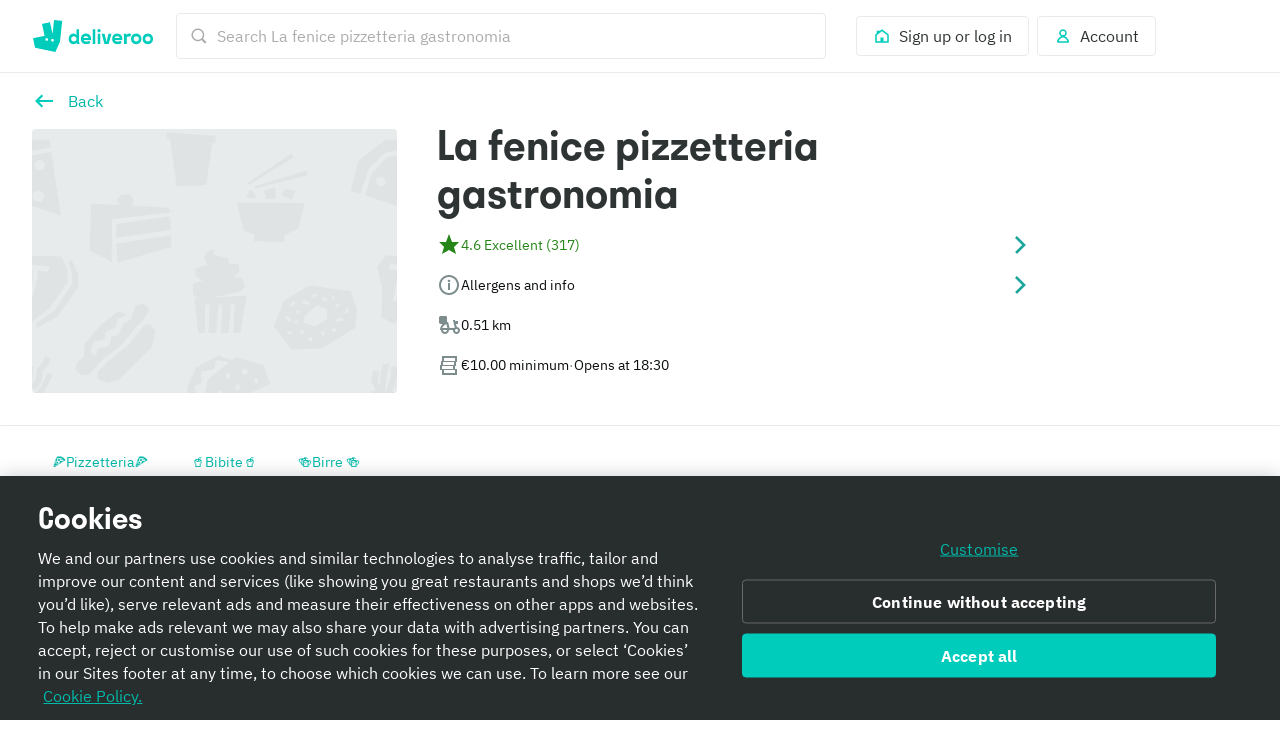

--- FILE ---
content_type: text/javascript
request_url: https://cwa.roocdn.com/_next/static/803-uOXhRpjFzMvuGAQhR/_buildManifest.js
body_size: 3206
content:
self.__BUILD_MANIFEST=function(s,c,a,t,e,i,n,d,u,b,r,f,o,h,p,k,j,g,l,m,w,_,v,y,I,x,B,F,A,N,D,S,q,z,E,L,M,T,U,C,H,R,P,G,J,K,O,Q,V,W,X,Y,Z,$){return{__rewrites:{afterFiles:[],beforeFiles:[],fallback:[]},__routerFilterStatic:{numItems:0,errorRate:1e-4,numBits:0,numHashes:H,bitArray:[]},__routerFilterDynamic:{numItems:w,errorRate:1e-4,numBits:w,numHashes:H,bitArray:[]},"/":["static/chunks/pages/index-327f0b8a394e24e3.js"],"/404":["static/chunks/pages/404-78d121077c0c49f3.js"],"/_error":["static/chunks/pages/_error-d00addbbe43a4c2f.js"],"/account":[i,a,c,n,t,d,u,f,"static/chunks/8509-8748712ad59c2b7e.js",s,e,b,r,k,"static/css/a8bd9a0dc42d23f4.css","static/chunks/pages/account-56a32c0003279ca7.js"],"/account/challenges":[i,a,c,n,t,d,u,"static/chunks/6990-8443029623f92159.js",s,e,b,r,k,"static/css/b34c5459b0146c3c.css","static/chunks/pages/account/challenges-79ac5a8b2a05efee.js"],"/account/experimental-features":[i,a,c,n,t,d,u,s,e,b,r,"static/css/99a5c5bdd6af9e66.css","static/chunks/pages/account/experimental-features-cac3babdcd71d341.js"],"/account/mobile-verification":[i,a,c,n,t,d,u,s,e,b,r,"static/css/7283e10ba89606af.css","static/chunks/pages/account/mobile-verification-135837db8865aa8a.js"],"/account/plus":[i,a,c,n,t,d,u,g,h,_,v,R,s,e,b,r,o,k,q,P,G,"static/css/413884232c971bcb.css","static/chunks/pages/account/plus-8218f66eb8877443.js"],"/account/rewards":[i,a,c,n,t,d,u,"static/chunks/7210-ba7545a5e2ce111c.js",s,e,b,r,k,"static/css/41448ff6aaa9fd3c.css","static/chunks/pages/account/rewards-7a0207f51880309d.js"],"/account/vouchers":[i,a,c,n,t,d,u,s,e,b,r,"static/css/0c4ba67c54ba8540.css","static/chunks/pages/account/vouchers-70a7380360bd51d2.js"],"/after-signup":[i,a,c,n,t,d,u,y,"static/chunks/3266-7b6778ec0ef2490f.js",s,e,b,r,"static/css/c8f592411e225265.css","static/chunks/pages/after-signup-133d28857631e43e.js"],"/amazon-prime":[i,a,c,n,t,d,u,"static/chunks/8940-b715222d055c4a1b.js",s,e,b,r,l,J,"static/css/1aa9dcb27e785c46.css","static/chunks/pages/amazon-prime-2a8deb078cbebc31.js"],"/app-download":[i,a,c,n,t,d,u,s,e,b,r,"static/css/da40527a37aa3c54.css","static/chunks/pages/app-download-f76cfec04622256e.js"],"/articles/[article]":[i,a,c,n,t,d,u,"static/chunks/5657-a0cf6e5730c82805.js",s,e,b,r,o,"static/css/13fdef01e402a459.css","static/chunks/pages/articles/[article]-2e8e9e6daffda739.js"],"/brand-landing-page":[i,a,c,n,t,d,u,f,p,s,e,b,r,z,"static/css/c8d2fbb483fccee7.css","static/chunks/pages/brand-landing-page-c9dc17efbc3adb06.js"],"/brands-index":[i,a,c,n,t,d,u,s,e,b,r,I,K,"static/css/52c2aa80c66eae5c.css","static/chunks/pages/brands-index-f86c477ffb48df9f.js"],"/checkout/payment":[i,a,c,n,t,d,u,f,g,h,_,m,v,"static/chunks/3044-8745a600f0b387ba.js",s,e,b,r,o,"static/css/e60ccb731b57f894.css","static/chunks/pages/checkout/payment-0e6df185bd441092.js"],"/checkout/registration":[i,a,c,n,t,d,u,E,O,s,e,b,r,x,Q,"static/css/8f99ca9db667d4a2.css","static/chunks/pages/checkout/registration-e6fdde60368c0ff6.js"],"/corporate-invitation":[i,a,c,n,t,d,u,L,s,e,b,r,"static/css/c13b479041d6d727.css","static/chunks/pages/corporate-invitation-dee32433195f1e53.js"],"/cuisines":[i,a,c,n,t,d,u,f,s,e,b,r,j,I,V,W,"static/css/0547e2aa101d8e18.css","static/chunks/pages/cuisines-c3424e4f57b816ed.js"],"/cuisines-index":[i,a,c,n,t,d,u,s,e,b,r,I,K,"static/css/8429d6d8e4c2821a.css","static/chunks/pages/cuisines-index-496ab822fd249632.js"],"/homepage":[i,a,c,n,t,d,u,f,p,s,e,b,r,B,z,"static/chunks/482-f235d223a80bc15b.js","static/css/0e1026179aeb0b79.css","static/chunks/pages/homepage-b2283be792a2417e.js"],"/invite":[i,a,c,n,t,d,u,p,E,s,e,b,r,x,"static/css/17aa82cd7654c371.css","static/chunks/pages/invite-e9ea191081f6926c.js"],"/item/[item]":[i,a,c,n,t,d,u,f,h,m,F,A,s,e,b,r,o,j,B,N,D,S,X,"static/css/43dcaa3771e4af8e.css","static/chunks/pages/item/[item]-3755e9be3d47493c.js"],"/landing-page":[i,a,c,n,t,d,u,f,s,e,b,r,j,B,I,V,W,"static/chunks/6950-f2d61b9c136c6e1c.js","static/css/ea967cfe19461e87.css","static/chunks/pages/landing-page-34f73b4574203dce.js"],"/login":[i,a,c,n,t,d,u,E,O,s,e,b,r,x,Q,"static/css/383082a031b17d62.css","static/chunks/pages/login-83aca8263a26fa06.js"],"/logout":[i,a,c,n,t,d,u,s,e,b,r,"static/css/64f2d7d3b1d51514.css","static/chunks/pages/logout-2535ca0b16936950.js"],"/menu/[city]/[neighborhood]/[restaurant]":[i,a,c,n,t,d,u,f,p,g,h,_,m,y,v,F,A,L,M,"static/chunks/1302-cf01a86513894f8e.js",s,e,b,r,o,j,q,N,D,S,T,"static/chunks/1818-91fd32a94b6493ad.js","static/css/f1a5e343f4200c0c.css","static/chunks/pages/menu/[city]/[neighborhood]/[restaurant]-6e1f01cd18095c74.js"],"/new-password-page":[i,a,c,n,t,d,u,s,e,b,r,"static/css/21047cb4280c6ffd.css","static/chunks/pages/new-password-page-517a2667cc28d4e3.js"],"/order-history":[i,a,c,n,t,d,u,f,"static/chunks/9800-b30543f88e6f8190.js",s,e,b,r,o,l,"static/chunks/9525-50cfe45d5871d73d.js","static/css/b3ef2c19cfff6dce.css","static/chunks/pages/order-history-bdb775693d94ce2e.js"],"/order-invoice":[i,a,c,n,t,d,u,s,e,b,r,U,"static/css/8ba7c54a23c12967.css","static/chunks/pages/order-invoice-c52b3fc73ea3f91f.js"],"/order-payment-qr-code":[a,"static/chunks/999-abf6b9617c3b1124.js",s,"static/css/f221be0ed92fff23.css","static/chunks/pages/order-payment-qr-code-56d83c866ae54727.js"],"/order-receipt":[i,a,c,n,t,d,u,"static/chunks/9170-d196cf63f8866a31.js",s,e,b,r,o,U,Y,"static/css/f06c3c06a2dd8f46.css","static/chunks/pages/order-receipt-7d6701a70193a8ba.js"],"/order-refund":[i,a,c,n,t,d,u,s,e,b,r,U,"static/css/f470bec59ed61336.css","static/chunks/pages/order-refund-6921995f99ef732e.js"],"/orders/[orderId]/status":[i,"static/chunks/bfb835e0-5681ef7d9d7b8470.js",a,c,n,t,d,u,f,p,g,h,m,y,Z,F,A,M,"static/chunks/2443-05e2c3c418c156c7.js",s,e,b,r,o,j,N,D,S,T,Y,"static/css/46ce165ae4dc8839.css","static/chunks/pages/orders/[orderId]/status-0fc991d1e2ca91e4.js"],"/partnerships/auth-success":[s,"static/css/f5664c68d095b812.css","static/chunks/pages/partnerships/auth-success-b08be9c0d78ce6a2.js"],"/partnerships/[partner]":[i,a,c,n,t,d,u,"static/chunks/8898-1f6d51cf7ec41138.js",s,e,b,r,"static/css/a636744461908259.css","static/chunks/pages/partnerships/[partner]-8432c93171de4c6c.js"],"/password-mobile-verification":[i,a,c,n,t,d,u,s,e,b,r,x,"static/css/6cd7759f0ca94602.css","static/chunks/pages/password-mobile-verification-70a26f58d0b0aa9c.js"],"/password-reset":[i,a,c,n,t,d,u,s,e,b,r,"static/css/e674a8762fa03622.css","static/chunks/pages/password-reset-bec5793cd033db07.js"],"/plus":[i,a,c,n,t,d,u,g,h,_,v,R,s,e,b,r,o,q,l,P,G,"static/css/9d928fc072c0a2d8.css","static/chunks/pages/plus-82c6f548b0f7f785.js"],"/plus-benefits-page":[i,a,c,n,t,d,u,y,s,e,b,r,l,"static/css/b4e64733bf67c300.css","static/chunks/pages/plus-benefits-page-2cf5eb2e3635d3f0.js"],"/plus-welcome":[i,a,c,n,t,d,u,p,Z,s,e,b,r,l,J,"static/css/8f4e71f44c4c8a44.css","static/chunks/pages/plus-welcome-f472f80a905c90cf.js"],"/restaurants/[city]/[neighborhood]":[i,a,c,n,t,d,u,f,p,h,m,F,A,M,"static/chunks/2331-ce0906ed6db9800b.js",s,e,b,r,o,j,B,N,z,D,S,T,X,"static/css/ad24ea764fdc7381.css","static/chunks/pages/restaurants/[city]/[neighborhood]-9d7a8c7d2d28d1a1.js"],"/static-communication-page":[i,a,c,n,t,d,u,$,s,e,b,r,k,"static/css/676d541bdf33cb7e.css","static/chunks/pages/static-communication-page-c62fe3ecb7069def.js"],"/static-page":[i,a,c,n,t,d,u,$,s,e,b,r,k,"static/css/29d5194183b7b811.css","static/chunks/pages/static-page-7c1210cbb5338cc0.js"],"/students":["static/chunks/pages/students-88c09ce0ff3e16e1.js"],"/talent":[i,a,c,n,t,d,u,s,e,b,r,"static/css/93c3998c57999f8e.css","static/chunks/pages/talent-1f8599f261f9403f.js"],"/unsubscribe":[i,a,c,n,t,d,u,"static/chunks/6614-18a77a29ca04766f.js",s,e,b,r,"static/css/ef8f63ab70bcd4d0.css","static/chunks/pages/unsubscribe-75062b429a24f02f.js"],"/unsupported-browser":[c,"static/chunks/pages/unsupported-browser-4999cb834e30bb41.js"],"/webviews/student_email_verification":[c,t,L,s,e,"static/css/af3d4e2748d407b7.css","static/chunks/pages/webviews/student_email_verification-7c9b07be6116686e.js"],sortedPages:["/","/404","/_app","/_error","/account","/account/challenges","/account/experimental-features","/account/mobile-verification","/account/plus","/account/rewards","/account/vouchers","/after-signup","/amazon-prime","/app-download","/articles/[article]","/brand-landing-page","/brands-index","/checkout/payment","/checkout/registration","/corporate-invitation","/cuisines","/cuisines-index","/homepage","/invite","/item/[item]","/landing-page","/login","/logout","/menu/[city]/[neighborhood]/[restaurant]","/new-password-page","/order-history","/order-invoice","/order-payment-qr-code","/order-receipt","/order-refund","/orders/[orderId]/status","/partnerships/auth-success","/partnerships/[partner]","/password-mobile-verification","/password-reset","/plus","/plus-benefits-page","/plus-welcome","/restaurants/[city]/[neighborhood]","/static-communication-page","/static-page","/students","/talent","/unsubscribe","/unsupported-browser","/webviews/student_email_verification"]}}("static/chunks/2154-72078aeee5ac1d7a.js","static/chunks/8527-cf0143520e1c964e.js","static/chunks/6930-c0fd56ff1571cd05.js","static/chunks/8886-4dd88cdb556c5f7d.js","static/chunks/6030-cbf587192a331c39.js","static/chunks/40e01963-18c60010e9acd3de.js","static/chunks/4210-91e4ea0f24575f96.js","static/chunks/1915-7439535f52276166.js","static/chunks/4-4c02c5508e1a2a2d.js","static/chunks/2947-d00dd5149a01fe9a.js","static/css/0df4603218701ddd.css","static/chunks/8598-c2712a621dd227fd.js","static/chunks/5811-fedea3e6450b9ad2.js","static/chunks/6931-03f6377f10c69aee.js","static/chunks/5708-5f4acf9ed25871a9.js","static/chunks/7968-c235d6959d9b709d.js","static/chunks/2765-d87409269211a8b7.js","static/chunks/1201-1f7063dfddf62130.js","static/chunks/4349-b51acdcda3d2c45b.js","static/chunks/6057-70fb899406162ac4.js",0,"static/chunks/7488-acbee4fc1efdc85c.js","static/css/6e290d54d6f5c50a.css","static/chunks/5216-8bd090410687a858.js","static/css/78a49496f74b001f.css","static/chunks/3537-dacd9d6c0838f735.js","static/chunks/3036-62b5ee5e4890bdf6.js","static/chunks/7981-fef8cc989212b3e0.js","static/chunks/8829-ced14e781883ecc0.js","static/chunks/5075-e9e9db0267f9686e.js","static/css/79f36105f3fdf890.css","static/chunks/4511-1cba6a2b74a41520.js","static/chunks/8396-83bd45fa3242c550.js","static/chunks/4234-aaccdde3ec4b99de.js","static/chunks/153-a75873ee307ec911.js","static/chunks/8245-03fbeb70818897eb.js","static/chunks/9959-194581e534859d99.js","static/chunks/6675-23fb1094ad31a2fa.js","static/chunks/1118-e7074baac6535b15.js",1e-4,NaN,"static/chunks/4233-7f517b0860de8ffe.js","static/css/72a9ce2d53a90460.css","static/chunks/3496-0310419df7ebdcae.js","static/chunks/615-82aba0b4b2921b19.js","static/chunks/3570-5a153c7f1a178838.js","static/chunks/7314-d23b1ab795a8ac20.js","static/chunks/1919-2c8ecf73d974501d.js","static/chunks/7007-1c49230715cb0336.js","static/css/df0a412ccbeda836.css","static/chunks/8271-6dad6594790c279d.js","static/chunks/7772-09321e36eebe5c4d.js","static/chunks/8341-907e0d3dd47580db.js","static/chunks/7452-24cc3f463b37207e.js"),self.__BUILD_MANIFEST_CB&&self.__BUILD_MANIFEST_CB();

--- FILE ---
content_type: text/javascript
request_url: https://cwa.roocdn.com/_next/static/chunks/2765-d87409269211a8b7.js
body_size: 17019
content:
(self.webpackChunk_N_E=self.webpackChunk_N_E||[]).push([[2765],{613:(e,t,i)=>{"use strict";i.d(t,{A:()=>n});var s=i(76872),M=i(11895),r=i(28184);let n=function(e,t){let i=arguments.length>2&&void 0!==arguments[2]?arguments[2]:"",n=arguments.length>3&&void 0!==arguments[3]&&arguments[3],o=arguments.length>4&&void 0!==arguments[4]?arguments[4]:"",a=arguments.length>5&&void 0!==arguments[5]?arguments[5]:"";if(o&&a&&r.e2?.[o]?.[a])return r.e2[o][a];let u=new s.Ay(e),l=u.query,N=!!u.pathname.match(/^\/([a-z]{2}(-[a-z]{2})?)?\/?$/i),{pathname:L,search:j}=new s.Ay((0,M.oG)("/app",{...l,platform:t,home_page:N.toString(),home_page_variant:i,mobile_banner:n.toString()}));return`${L}${j}`}},1926:e=>{e.exports={maxWidthMobile:"(max-width: 540px)",minWidthTablet:"(min-width: 540px)",minWidthDesktop:"(min-width: 960px)",minWidthLargeDesktop:"(min-width: 1440px)",minWidthXLargeDesktop:"(min-width: 1920px)",indicatorContainer:"HomeRewardProgress-91a19c66d9a4ca0d",wrapper:"HomeRewardProgress-c4a8ba659e64f7ef",incompleteSteps:"HomeRewardProgress-82e5594bd63b665c",completeSteps:"HomeRewardProgress-08fe2ab6b5940a2a",marker:"HomeRewardProgress-9999d08723e569e2",payg:"HomeRewardProgress-67b4b9919cc4bb1a",plus:"HomeRewardProgress-0da369f737d65b51"}},2262:(e,t,i)=>{"use strict";i.d(t,{JO:()=>R,WJ:()=>v,cK:()=>Q,ET:()=>P});var s=i(26514),M=i(75834),r=i(69001),n=i.n(r),o=i(3014),a=i(55537),u=i(97767),l=i(40976),N=i(24133),L=i(14631),j=i(4927),c=i(24659),d=i(8551),g=i(68208),T=i.n(g),y=i(53231),I=i.n(y),D=i(88108),x=i.n(D),h=i(21230),p=i(1926),z=i.n(p);function A(e){let{type:t="PAYG_REWARDS",steps:i,completed:M=0}=e;return(0,s.jsx)("div",{className:z().indicatorContainer,children:(0,s.jsxs)("span",{className:z().wrapper,children:[(0,s.jsx)("span",{className:z().incompleteSteps,children:(()=>{let e=[];return Array.from({length:i-e.length},(i,r)=>e.push((0,s.jsx)("span",{className:n()(z().marker,{[z().plus]:r<M&&"PLUS_REWARDS"===t},{[z().payg]:r<M&&"PAYG_REWARDS"===t}),"data-testid":"incomplete-step",children:(0,s.jsx)(h.default,{component:I(),size:18})},`incomplete-${r}`))),e})()}),(0,s.jsx)("span",{className:z().completeSteps,children:(()=>{let e=[];return Array.from({length:M},(i,M)=>e.push((0,s.jsx)("span",{className:n()(z().marker,{[z().plus]:"PLUS_REWARDS"===t},{[z().payg]:"PAYG_REWARDS"===t}),"data-testid":"complete-step",children:(0,s.jsx)(h.default,{component:x(),size:18})},`completed-${M}`))),e})()})]})})}A.propTypes={type:T().oneOf(["PLUS_REWARDS","PAYG_REWARDS"]),steps:T().number.isRequired,completed:T().number};var S=i(52378),O=i(54346),m=i(57645),C=i(14151),E=i.n(C);function b(e){let t,{data:i,color:M,textSizeOverride:r,handleTarget:n}=e;switch(i.typeName){case"UISpanText":t=(0,s.jsx)(j.default,{size:r||(0,m.xY)(i.size),isBold:i.isBold,isStrikethrough:i.isStrikethrough,colorToken:e.colorToken,children:i.text});break;case"UISpanIcon":t=(0,s.jsx)(O.A,{condition:!!i.target,wrapper:e=>(0,s.jsx)(d.default,{ariaLabel:i.contentDescription,onClick:()=>n(i.target,i.trackingId),children:e}),children:(0,s.jsx)(S.Ay,{...i.icon})});break;case"UISpanSpacer":t=(0,s.jsx)(L.default,{spacing:`0 0 0 ${(0,m.Yo)(i.width)}`,children:(0,s.jsx)("span",{})});break;case"UISpanCountdown":t=(0,s.jsx)("span",{style:{color:(0,o.H2)(i.color)},children:(0,s.jsx)(c.A,{endsAt:parseInt(i.endsAt,10),isBold:i.isBold,size:"small"})});break;case"UISpanRewardProgressBar":t=(0,s.jsx)(A,{type:i.rewardsType,steps:i.steps,completed:i.completed});break;default:t=null}return(0,s.jsx)("span",{className:E().uiSpan,style:{color:"string"==typeof M?M:void 0},children:t},i.key)}b.propTypes=N.FQ;var w=i(22554),k=i(65083),U=i(8739);function f(e){let t=(0,a.j)(),i=(0,u.Ay)(),M=(0,w.useTokensTheme)(),r=(e,s)=>{s&&t((0,l.pm)(s)),i(e)},{data:N}=e,{target:L}=N,j=(0,U.e)(L);return(0,s.jsx)("span",{className:n()(E().uiSpan,E().uiSpanTag),style:{backgroundColor:(0,o.$s)(N.backgroundColor,M)},onClick:j,onKeyDown:j?(0,k.c)(j):void 0,role:j?"button":void 0,tabIndex:j?0:void 0,children:N.spans.map(e=>(0,s.jsx)(b,{data:e,color:(0,o.H2)(e.color),colorToken:(0,o.eA)(e.color?.token),handleTarget:r},e.key))})}var Y=i(91534);let Q=e=>{let{spans:t,maxLines:i,withPadding:r}=e,N=(0,a.j)(),L=(0,u.Ay)(),j=(e,t)=>{t&&N((0,l.pm)(t)),L(e)},c=i&&1===t.length&&"UISpanTag"!==t[0].typeName;return(0,s.jsx)("li",{className:n()({[E().withVerticalPadding]:"vertical"===r,[E().withTopPadding]:"top"===r,[E().uiLineClamp]:!!i}),style:{...i&&{"--max-lines":i,...c&&{color:(0,o.H2)(t[0].color)}}},children:t.map(e=>(0,s.jsx)(M.Fragment,{children:"UISpanTag"===e.typeName?(0,s.jsx)(f,{data:e}):(0,s.jsx)(b,{data:e,color:c?void 0:(0,o.H2)(e.color),colorToken:(0,o.eA)(e.color?.token),handleTarget:j})},e.key))})};Q.propTypes=N.vY;let v=e=>{let{spans:t,textSizeOverride:i}=e,M=(0,a.j)(),r=(0,u.Ay)(),N=(e,t)=>{t&&M((0,l.pm)(t)),r(e)};return(0,s.jsx)("span",{className:E().uiSingleTextLine,children:t?.map(e=>(0,s.jsxs)("span",{children:["UISpanTag"!==e.typeName&&(0,s.jsx)(b,{data:e,textSizeOverride:i,color:(0,o.H2)(e.color),colorToken:(0,o.eA)(e.color?.token),handleTarget:N}),"UISpanTag"===e.typeName&&(0,s.jsx)("span",{className:n()(E().uiSpan,E().uiSpanTag),style:{backgroundColor:(0,o.H2)(e.backgroundColor)},children:e.spans.map(e=>(0,s.jsx)(b,{data:e,color:(0,o.H2)(e.color),handleTarget:N},e.key))},e.key)]},e.key))})};v.propTypes=N.vY;let R=e=>{let{iconSpan:t,bulletSpacerSpan:i,spans:M}=e,r=(0,a.j)(),n=(0,u.Ay)(),o=(e,t)=>{t&&r((0,l.pm)(t)),n(e)};return(0,s.jsxs)("li",{className:E().bulletLine,children:[(0,s.jsx)(b,{data:t,handleTarget:o}),(0,s.jsx)(b,{data:i,handleTarget:o}),(0,s.jsx)("div",{children:(0,s.jsx)(v,{spans:M})})]})};R.propTypes=N.KB;let P=(e,t)=>e.map(e=>{let{typeName:i,key:M,...r}=e;switch(i){case"UITitleLine":return(0,s.jsx)(Y.A,{...r,...t?.UITitleLine,noList:!0},M);case"UITextLine":return(0,s.jsx)(v,{...r,...t?.UISingleTextLine},M);default:return null}})},14151:e=>{e.exports={maxWidthMobile:"(max-width: 540px)",minWidthTablet:"(min-width: 540px)",minWidthDesktop:"(min-width: 960px)",minWidthLargeDesktop:"(min-width: 1440px)",minWidthXLargeDesktop:"(min-width: 1920px)",uiLineClamp:"HomeFeedUILines-8bd2eacc5b5ba98e",withVerticalPadding:"HomeFeedUILines-55cd19148e4c15d6",withTopPadding:"HomeFeedUILines-82333025e2145c42",uiSpan:"HomeFeedUILines-d9843e1bd87b0546",uiSpanTag:"HomeFeedUILines-338182afec98ab1b",bulletLine:"HomeFeedUILines-0e9519b70b1f4d3d",headingWithLineClamp:"HomeFeedUILines-3ca3b51410435dda",clampWidth:"HomeFeedUILines-10e31f3f63e5ee74",uiSingleTextLine:"HomeFeedUILines-d76776ea1a9ab551"}},15631:e=>{e.exports={carousel:"Carousel-7ebf786c2374ca6b","carousel-window":"Carousel-b0e416bbcdb18cdb","force-edge-to-edge":"Carousel-b28f5da1dcef00f3","scrollbar-hidden":"Carousel-c8a90f9dbd839f90","carousel-grid":"Carousel-a4d0eabe31183210","force-grid-edge-to-edge":"Carousel-ff8349b0eb7aeae4","transition-enabled":"Carousel-8b2d3d08d82d4321","bounce-in":"Carousel-4cb0f6e2f396c54d",bounceIn:"Carousel-14d0c14826012974","row-gap-xx-large":"Carousel-4a215b1dfc2c55b9","column-gap-xx-large":"Carousel-58e558b380f81d5b","row-gap-x-large":"Carousel-9cc63795ffa88866","column-gap-x-large":"Carousel-e7a194d335513ab1","row-gap-large":"Carousel-80993a133146242c","column-gap-large":"Carousel-1da79c31a6dd7e8a","row-gap-medium":"Carousel-c8e8757ccea39637","column-gap-medium":"Carousel-808231f63ab95db8","row-gap-twelve":"Carousel-023d5db7129b7f96","column-gap-twelve":"Carousel-e5063e23a8d52ca7","row-gap-small":"Carousel-fff8841379473c2f","column-gap-small":"Carousel-20db8ec2753bc977","row-gap-x-small":"Carousel-7855229126177660","column-gap-x-small":"Carousel-8a5ca19cfd37ebb1","stretch-content":"Carousel-fcf1c9ef0614733a","carousel-control":"Carousel-75678b8aad467e37",fadeIn:"Carousel-ad6db211d8a857db",hide:"Carousel-8324098f77bd4f45",disabled:"Carousel-04a003755f59cfaf"}},22529:(e,t,i)=>{"use strict";i.d(t,{A:()=>O});var s=i(26514),M=i(68208),r=i.n(M),n=i(76575),o=i(91424),a=i(14631),u=i(25882),l=i(55707),N=i(69001),L=i.n(N),j=i(22015),c=i(41991),d=i(60663),g=i(57850),T=i(56351),y=i(3501),I=i(54221),D=i(613),x=i(89488),h=i(84968),p=i(34529),z=i.n(p);let A=["ae","sg","kw","qa"],S=e=>{let{careersLink:t,currentCountry:i,isHiddenOnMobile:M=!1,locale:r,newsroomLink:N,riderInviteLink:c=!1,showBrandsLink:g,showCuisinesLink:x,showInvestorsLink:h,showTalentLink:p,showAccessibilityStatementLink:S,social:O,clickAppDownload:m=()=>{},storyblokHomepageVariantID:C}=e,E=(0,l.useWhiteLabelConfig)(),b=(0,I.getDeliverooDomainForTld)(i.tld),w=e=>(0,y.IJ)(i,e,(0,y.Vf)(r)?"en":r),k=e=>`https://${b}${e}`,U=new Date().getFullYear(),f=L()({[z().isHiddenOnMobile]:M}),Y=(0,n.d4)(T.bp);if(E){let e=[{heading:E.displayName,links:[{text:d.A.gettext("footer.legal.terms_and_conditions"),url:E.links.termsAndConditions.default},{text:d.A.gettext("footer.legal.privacy"),url:E.links.privacyPolicy.default}]},{heading:"Deliveroo",links:[{text:d.A.gettext("footer.legal.terms_and_conditions"),url:k(w("/legal"))},{text:d.A.gettext("footer.legal.privacy"),url:k(w("/privacy"))},{text:d.A.gettext("footer.legal.cookies"),url:k(w("/cookies"))}]}];return(0,s.jsx)(u.Ay,{footerSections:e,socialLinks:[],copyright:""})}let Q=i.restaurantsHomepageUrl&&(i.restaurantsHomepageUrl[r]??i.restaurantsHomepageUrl?.default),v=[{heading:d.A.gettext("Discover Deliveroo"),links:[h&&{text:d.A.gettext("footer.discover.investors"),url:"https://corporate.deliveroo.co.uk"},{text:d.A.gettext("footer.about_us"),url:w("/about-us")},{text:d.A.gettext("footer.discover.takeaway"),url:w("/takeaway/")},..."kw"!==i.tld?[{text:d.A.gettext("footer.discover.more"),url:w("/more/")}]:[],!!N&&{text:d.A.gettext("footer.newsroom"),url:N},{text:d.A.gettext("footer.discover.engineering_blog"),url:"https://deliveroo.engineering"},{text:d.A.gettext("footer.discover.design_blog"),url:"https://deliveroo.design"},..."uk"===i.tld?[{text:d.A.gettext("footer.discover.gift_cards"),url:w("/gift-cards")},{text:"Deliveroo Students",url:"https://www.deliveroostudents.co.uk/"}]:[],{text:d.A.gettext("footer.discover.careers"),url:t},!!Q&&{text:d.A.gettext("footer.restaurant_sign_up"),url:Q},!!c&&{text:d.A.gettext("footer.discover.invite_rider_cta"),url:w(`/apply?${j.stringify({"utm-campaign":"ridewithus","utm-medium":"organic","utm-source":"sitefooter"})}`)},!!p&&{text:"Deliveroo Talent Directory",url:w("/talent")}].filter(e=>!!e&&"object"==typeof e&&"string"==typeof e.url)},{heading:d.A.gettext("Legal"),links:[{text:d.A.gettext("footer.legal.terms_and_conditions"),url:w("/legal")},{text:d.A.gettext("footer.legal.privacy"),url:w("/privacy")},...A.includes(i.tld)?[]:[{text:d.A.gettext("footer.legal.cookies"),url:w("/cookies")}],..."uk"===i.tld?[{text:d.A.gettext("footer.legal.modern_slavery_statement"),url:w("/modern-slavery-act-statement")},{text:d.A.gettext("footer.legal.tax_strategy"),url:w("/tax-strategy")},{text:d.A.gettext("footer.legal.section_172_statement"),url:"https://corporate.deliveroo.co.uk/about-us/governance/"}]:[],..."fr"===i.tld?[{text:d.A.gettext("footer.legal.speak_up"),url:"https://deliveroo.whispli.com/lp/France_speakup"}]:[],..."be"===i.tld||"fr"===i.tld||"ie"===i.tld||"it"===i.tld?[{text:d.A.gettext("footer.legal.partner_ranking"),url:w("/partner-ranking")}]:[],{text:d.A.gettext("footer.legal.public_authority_requests"),url:w("/public-authority-requests")},...S?[{text:d.A.gettext("footer.legal.accessibility_statement"),url:w("/accessibility-statement")}]:[]]},{heading:d.A.gettext("Help"),links:[{text:d.A.gettext("footer.help.contact"),url:w("/contact")},{text:d.A.gettext("footer.help.faq"),url:w("/faq")},..."de"===i.tld?[{text:d.A.gettext("footer.help.impressum"),url:w("/imprint")}]:[],...x?[{text:d.A.gettext("footer.help.cuisines"),url:w("/cuisines")}]:[],...g?[{text:d.A.gettext("footer.help.brands"),url:w("/brands")}]:[]]},{heading:d.A.gettext("Take Deliveroo with you"),children:(0,s.jsxs)("div",{children:[(0,s.jsx)("a",{href:(0,D.A)(Y,"ios",C,!1),onClick:m,target:"_blank",rel:"noopener noreferrer",className:z().appStoreBadgeLink,children:(0,s.jsx)(o.Ay,{type:"ios",text:d.A.gettext("Download Deliveroo in the App Store")})}),(0,s.jsx)(a.default,{spacing:"medium 0",children:(0,s.jsx)("a",{href:(0,D.A)(Y,"android",C),onClick:m,target:"_blank",rel:"noopener noreferrer",className:z().appStoreBadgeLink,children:(0,s.jsx)(o.Ay,{type:"android",text:d.A.gettext("Download Deliveroo in the App Store")})})})]})}],R=[{title:"Facebook",url:`https://www.facebook.com/${O?.facebook}`,icon:"facebook"},{title:"Twitter",url:`https://twitter.com/${O?.twitter}`,icon:"twitter"},{title:"Instagram",url:`https://instagram.com/${O?.instagram}`,icon:"instagram"}];return(0,s.jsx)("div",{id:"page-footer",className:f,children:(0,s.jsx)(u.Ay,{footerSections:v,socialLinks:R,copyright:`\xa9 ${U} Deliveroo`})})};S.propTypes={social:r().shape({facebook:r().string.isRequired,twitter:r().string.isRequired,instagram:r().string.isRequired}).isRequired,newsroomLink:r().string.isRequired,careersLink:r().string.isRequired,currentCountry:r().shape({host:r().string.isRequired,tld:r().string.isRequired,restaurantsHomepageUrl:r().objectOf(r().string)}).isRequired,locale:r().string.isRequired,showCuisinesLink:r().bool.isRequired,showBrandsLink:r().bool.isRequired,showTalentLink:r().bool.isRequired,showAccessibilityStatementLink:r().bool.isRequired,isHiddenOnMobile:r().bool,riderInviteLink:r().bool,showInvestorsLink:r().bool.isRequired,clickAppDownload:r().func,storyblokHomepageVariantID:r().string};let O=(0,n.Ng)(e=>{let{config:t,request:i}=e,s=t.countries.find(e=>e.id===i.country.tld),M=s?.social,r=s?.newsroomLink;return{careersLink:s?.careersLink,currentCountry:i.country,locale:i.locale,newsroomLink:r,riderInviteLink:i.country.riderInviteLink,showBrandsLink:(0,g.L4)(e,h.GR_CLP_BRANDS_FOOTER_LINK),showCuisinesLink:(0,g.L4)(e,h.GR_CLP_CUISINES_FOOTER_LINK),showInvestorsLink:(0,g.L4)(e,h.CSR_INVESTORS_PAGE),showTalentLink:(0,g.L4)(e,h.HR_TALENT_PAGE),showAccessibilityStatementLink:(0,g.L4)(e,h.ACCESSIBILITY_STATEMENT_PAGE),social:M,storyblokHomepageVariantID:(0,x.R)(e)}},e=>({clickAppDownload:()=>e((0,c.z)())}))(S)},24133:(e,t,i)=>{"use strict";i.d(t,{FQ:()=>o,KB:()=>l,mV:()=>n,vY:()=>u});var s=i(68208),M=i.n(s),r=i(13066);let n={text:(0,r.default)(M().string,e=>{let{typeName:t}=e;return"UITitleLine"===t}),color:(0,r.default)(M().shape({hex:M().string.isRequired}),e=>{let{typeName:t}=e;return"UISpanText"===t||"UISpanIcon"===t}),size:M().string,textSizeOverride:M().oneOfType([M().string,M().object]),maxLines:M().number,isHeading:M().bool,level:M().number,children:M().node,noList:M().bool,isPlaceholder:M().bool},o={data:M().shape({typeName:M().string.isRequired,text:(0,r.default)(M().string,e=>{let{typeName:t}=e;return"UISpanText"===t}),width:(0,r.default)(M().string,e=>{let{typeName:t}=e;return"UISpanSpacer"===t}),icon:(0,r.default)(M().shape({name:M().string.isRequired,image:M().string,color:M().shape({hex:M().string.isRequired})}),e=>{let{typeName:t}=e;return"UISpanIcon"===t}),color:(0,r.default)(M().shape({hex:M().string.isRequired}),e=>{let{typeName:t}=e;return"UISpanText"===t}),rewardsType:(0,r.default)(M().string,e=>{let{typeName:t}=e;return"UISpanRewardProgressBar"===t}),steps:(0,r.default)(M().number,e=>{let{typeName:t}=e;return"UISpanUISpanRewardProgressBarText"===t}),completed:(0,r.default)(M().number,e=>{let{typeName:t}=e;return"UISpanUISpanRewardProgressBarText"===t})}),color:M().string},a={typeName:M().string.isRequired,text:(0,r.default)(M().string,e=>{let{typeName:t}=e;return"UISpanText"===t}),width:(0,r.default)(M().string,e=>{let{typeName:t}=e;return"UISpanSpacer"===t}),icon:(0,r.default)(M().shape({name:M().string.isRequired,image:M().string,color:M().shape({hex:M().string.isRequired})}),e=>{let{typeName:t}=e;return"UISpanIcon"===t}),color:(0,r.default)(M().shape({hex:M().string.isRequired}),e=>{let{typeName:t}=e;return"UISpanText"===t})},u={spans:(0,r.default)(M().arrayOf(M().shape(a)),e=>{let{typeName:t}=e;return"UITextLine"===t}),maxLines:M().number,withPadding:M().oneOf(["vertical","top"]),textSizeOverride:M().object},l={iconSpan:M().shape({typeName:M().string.isRequired,icon:M().shape({name:M().string.isRequired,image:M().string,color:M().shape({hex:M().string.isRequired})})}),bulletSpacerSpan:M().shape({typeName:M().string.isRequired,width:M().string.isRequired}),spans:M().arrayOf(M().object.isRequired)}},30751:(e,t,i)=>{"use strict";i.d(t,{A:()=>l});var s=i(26514),M=i(69001),r=i.n(M),n=i(63539),o=i(2262),a=i(41419),u=i.n(a);let l=e=>{let{reverseLabel:t=!1,isPlaceholder:i=!1,label:M,time:a,uiLines:l,isV2Card:N}=e;if(i)return null;let L=r()(u().bubble,{[u().isV2Card]:N});return l?(0,s.jsx)("ul",{className:L,children:l.filter(e=>{let{typeName:t}=e;return"UITextLine"===t}).map(e=>{let{key:t,...i}=e;return(0,s.jsx)(o.cK,{maxLines:void 0,withPadding:void 0,...i},t)})}):(0,s.jsxs)("span",{className:r()(u().bubble,{[u()["bubble-reverse"]]:t}),children:[(0,s.jsx)(n.default,{size:"regular",isBold:!0,colorToken:"foreground-neutral-intense-on-elevation-base",children:a}),(0,s.jsx)(n.default,{size:"x-small",color:"grey",colorToken:"foreground-neutral-normal-on-elevation-base",children:M})]})}},32942:(e,t,i)=>{"use strict";i.d(t,{A:()=>d});var s=i(26514),M=i(75834),r=i(68208),n=i.n(r),o=i(69001),a=i.n(o),u=i(13066),l=i(82162),N=i.n(l);let L=()=>{},j=()=>{};class c extends M.Component{static #e=this.propTypes={children:n().node,position:n().number,isActive:n().bool,activeItem:n().number,registerNodeDetails:n().func,reregisterItems:n().number,isObscured:n().bool,minWidth:n().number,isDisabled:n().bool,id:n().string,className:n().string,lazyLoader:n().shape({isSupported:n().bool.isRequired,observe:(0,u.default)(n().func,e=>e.isSupported),unobserve:(0,u.default)(n().func,e=>e.isSupported)}),disableOpacity:n().bool,isStretchCarouselContent:n().bool,onFocusChange:n().func,render:n().func};static #t=this.defaultProps={isActive:!0,position:0,activeItem:0,registerNodeDetails:L,reregisterItems:0,isObscured:!1,minWidth:null,isDisabled:!1,id:"",className:"",lazyLoader:void 0,disableOpacity:!1,isStretchCarouselContent:!1,onFocusChange:j,render:void 0,children:void 0};constructor(e){super(e),this.registerNode=this.registerNode.bind(this)}componentDidMount(){this.registerNode()}componentDidUpdate(e){let{activeItem:t,reregisterItems:i}=this.props;(t!==e.activeItem||i!==e.reregisterItems)&&this.registerNode()}registerNode(){let{registerNodeDetails:e,id:t,position:i,isActive:s}=this.props;e({id:t||`slide${i}`,node:this.slide,active:s,position:i})}render(){let{minWidth:e,className:t,isObscured:i,isActive:r,isDisabled:n,children:o,id:u,lazyLoader:l,disableOpacity:L,isStretchCarouselContent:j,onFocusChange:c,render:d}=this.props,g=a()(N()["list-item"],t,{[N().fade]:i&&!r&&!L||n,[N()["grid-item"]]:j});return(0,s.jsx)("li",{ref:e=>{this.slide=e},className:g,style:e?{minWidth:e}:null,onFocus:c,children:d?d({isActive:r,lazyLoader:l}):(0,M.cloneElement)(o,{isActive:r,lazyLoader:l})},u)}}let d=c},34529:e=>{e.exports={maxWidthMobile:"(max-width: 540px)",minWidthTablet:"(min-width: 540px)",minWidthDesktop:"(min-width: 960px)",minWidthLargeDesktop:"(min-width: 1440px)",minWidthXLargeDesktop:"(min-width: 1920px)",isHiddenOnMobile:"PageFooter-087d0b056a2f829b",appStoreBadgeLink:"PageFooter-5215af9ccd8c0806"}},41419:e=>{e.exports={bubble:"Bubble-e288ef0fcbbf9423","bubble-reverse":"Bubble-3d83607ca5ad6e2a",isV2Card:"Bubble-5be4b561c6f589e1"}},41991:(e,t,i)=>{"use strict";i.d(t,{ZE:()=>n,ye:()=>o,z:()=>r});var s=i(36045),M=i(10536);function r(e){return(t,i)=>((0,s.td)(e,i()),t({type:M.pF,payload:{name:"Clicked Direct Download App Link",properties:{pageName:e}}}))}function n(e){return{type:M.pF,payload:{name:"App Banner Dismissed",properties:{pageName:e}}}}function o(e){return(t,i)=>((0,s.td)(e,i()),t({type:M.pF,payload:{name:"App Banner Link Followed",properties:{pageName:e}}}))}},43311:e=>{"use strict";e.exports="[data-uri]"},57645:(e,t,i)=>{"use strict";i.d(t,{Yo:()=>o,xY:()=>a,qt:()=>u});var s=i(62693);let M={[s.F8.LARGE]:"large",[s.F8.MEDIUM]:"medium",[s.F8.SMALL]:"small",[s.F8.X_LARGE]:"x-large",[s.F8.X_SMALL]:"x-small"},r={[s.dK.MEDIUM]:"regular",[s.dK.SMALL]:"small",[s.dK.X_SMALL]:"x-small"},n={[s.SM.MEDIUM]:"medium",[s.SM.LARGE]:"large",[s.SM.SMALL]:"small",[s.SM.X_SMALL]:"x-small"};function o(e){return M[e]??M.SMALL}function a(e){return r[e]??r.SMALL}function u(e){return n[e]??n.X_SMALL}},82162:e=>{e.exports={"list-item":"Slide-2f4ef8e930feb679","grid-item":"Slide-1fcfc827f772c2ce",fade:"Slide-b0dc66c5c061511e"}},83913:(e,t,i)=>{"use strict";i.d(t,{A:()=>z});var s=i(26514),M=i(75834),r=i(68208),n=i.n(r),o=i(69001),a=i.n(o),u=i(48649),l=i.n(u),N=i(18554),L=i.n(N),j=i(21230),c=i(60663),d=i(15631),g=i.n(d);let T=["xx-large","x-large","large","medium","twelve","small","x-small"],y=["small","medium","large"],I={small:"34px",medium:"44px",large:"56px"},D={small:18,medium:24,large:24},x=["always","none"],h=e=>e?"foreground-neutral-muted-on-elevation-base":"foreground-action-subtle-on-elevation-base";class p extends M.Component{static #e=this.propTypes={children:n().arrayOf(n().node).isRequired,id:n().string.isRequired,bounceIn:n().bool,centerActiveItem:n().bool,controlOffsetY:n().number,controlOffsetX:n().arrayOf(n().oneOfType([n().string,n().number])),slideBy:n().number,onMove:n().func,rows:n().number,rowGapSpacing:n().oneOf(T),columnGapSpacing:n().oneOf(T),controlButtonSize:n().oneOf(y),showDisabledButtons:n().oneOf(x),stretchContent:n().bool,setDefaultTabIndex:n().bool,navIconComponents:n().shape({prev:n().elementType,next:n().elementType}),isScrollbarHidden:n().bool,initialActiveIndex:n().number,onScroll:n().func,forceEdgeToEdge:n().bool};static #t=this.defaultProps={bounceIn:!1,centerActiveItem:!1,controlOffsetY:0,controlOffsetX:[0,0],slideBy:1,onMove:void 0,rows:1,rowGapSpacing:"medium",columnGapSpacing:"medium",controlButtonSize:"large",stretchContent:!1,showDisabledButtons:"none",setDefaultTabIndex:!1,navIconComponents:{prev:l(),next:L()},isScrollbarHidden:!1,initialActiveIndex:0,onScroll:()=>null,forceEdgeToEdge:!1};constructor(e){super(e),this.state={currentListPosition:0,activeItem:0,bounceIn:!1,isMobileView:!1,windowHasResized:!1,obscuredSlides:[],childNodesMounted:!1,focusedItemIndex:-1,initialActiveIndex:e.initialActiveIndex,slideTransition:0===e.initialActiveIndex},this.childNodes=[],this.reregisterItems=0,this.listPositions=[0],this.direction="left",this.registerChildNodeDetails=this.registerChildNodeDetails.bind(this),this.calculateListPositionProperties=this.calculateListPositionProperties.bind(this),this.handleOnWindowResize=this.handleOnWindowResize.bind(this),this.runEntryAnimation=this.runEntryAnimation.bind(this),this.initializeCarousel=this.initializeCarousel.bind(this),this.handleFocusChange=this.handleFocusChange.bind(this),this.handleTabNavigation=this.handleTabNavigation.bind(this),this.handleOnScroll=this.handleOnScroll.bind(this)}componentDidMount(){window.addEventListener("resize",this.handleOnWindowResize),this.carouselNode.addEventListener("keydown",this.handleTabNavigation),this.direction="rtl"===document.dir?"right":"left",this.initializeCarousel()}UNSAFE_componentWillReceiveProps(e){this.listDifferent(this.props.children,e.children)&&(this.childNodes=[],this.listPositions=[0],this.setState({activeItem:0,currentListPosition:0}))}componentDidUpdate(e){e.children.length!==this.props.children.length&&this.setState({childNodesMounted:!1}),this.listDifferent(e.children,this.props.children)&&this.handleSlidesUpdated(),this.state.childNodesMounted&&(0===this.state.initialActiveIndex?this.fadeObscuredSlides():this.setInitialCaroselPosition(),this.setState({childNodesMounted:!1,initialActiveIndex:0}))}componentWillUnmount(){window.removeEventListener("resize",this.handleOnWindowResize),this.carouselNode.removeEventListener("keydown",this.handleTabNavigation)}initializeCarousel(){this.childNodes=[],this.handleSlidesUpdated(),this.fadeObscuredSlides()}handleSlidesUpdated(){this.runEntryAnimation(),this.carouselWindowNode.scrollLeft=0,this.reregisterItems+=1}runEntryAnimation(){this.props.bounceIn&&(this.setState({bounceIn:!0}),setTimeout(()=>{this.setState({bounceIn:!1})},1e3))}handleOnWindowResize(){window.innerWidth<768?this.setState({isMobileView:!0,windowHasResized:!0}):(this.setState({isMobileView:!1,windowHasResized:!0}),this.carouselWindowNode.scrollLeft=0,this.reregisterItems+=1)}handleTabNavigation(e){let{focusedItemIndex:t,obscuredSlides:i}=this.state,s="Tab"===e.key,M=!i.includes(this.childNodes.length-1),r=!i.includes(0);s&&(e.shiftKey?i.includes(t-1)&&!r:i.includes(t+1)&&!M)&&this.moveCarousel(e.shiftKey?"prev":"next")}listDifferent(e,t){let i=e.filter(e=>t.find(t=>e.props.id===t.props.id));return e.length!==t.length||e.length!==i.length}setInitialCaroselPosition(){let e=this.state.initialActiveIndex;1===this.listPositions.length&&this.calculateListPositionProperties(),this.setState({activeItem:e,currentListPosition:this.listPositions[e]}),setTimeout(()=>this.setState({slideTransition:!0}),0),this.childNodes=[]}moveCarousel(e){this.state.windowHasResized&&(this.listPositions=[0],this.setState({windowHasResized:!1})),1===this.listPositions.length&&this.calculateListPositionProperties();let t=this.calculateNextActiveItemIndex(e);this.setState({activeItem:t,currentListPosition:this.listPositions[t]}),this.fadeObscuredSlides(t),this.childNodes=[],this.props.onMove&&this.props.onMove(e??"next")}get rows(){return Math.max(this.props.rows,1)}calculateNextActiveItemIndex(e){let t=this.rows,i=this.state.activeItem,s=this.childNodes,M=this.carouselNode.clientWidth,r=Math.floor(M/(s[0]?.node?.offsetWidth??0)),n=Math.ceil(M/r),o=Math.floor(M/n)*t,a=this.props.slideBy*t,u=a>o?o:a;if("prev"===e){let e=i-u;return e<0?0:e}let l=i+u;return l>s.length-1?s.length-1:l}registerChildNodeDetails(e){this.childNodes=this.childNodes.filter(t=>t.id!==e.id),this.childNodes.push(e),this.childNodes.length===this.props.children.length&&this.setState({childNodesMounted:!0})}fadeObscuredSlides(){let e=arguments.length>0&&void 0!==arguments[0]?arguments[0]:this.state.activeItem,t=this.carouselNode,i=[];this.childNodes.forEach(s=>{let M=s.node.offsetLeft+this.listPositions[e],r=Math.floor(s.node.getBoundingClientRect().width);(M<0||M+r>t.clientWidth)&&i.push(s.position)}),this.setState({obscuredSlides:i})}calculateListPositionProperties(){let e=this.carouselNode.getBoundingClientRect();this.listPositions=this.childNodes.map(t=>{if(!t.position)return 0;let i=this.returnChildNode(t.position).node.getBoundingClientRect();return this.calculateNodeOffsetAmount(i,e)})}calculateNodeOffsetAmount(e,t){let i=this.props.centerActiveItem?(t.width-e.width)/2-8:0;return this.state.currentListPosition-(e[this.direction]-t[this.direction])+i}handleFocusChange(e){this.setState({focusedItemIndex:e})}returnChildNode(e){return this.childNodes.find(t=>e===t.position)}handleOnScroll(){this.props.onScroll()}render(){let{activeItem:e,obscuredSlides:t,isMobileView:i,currentListPosition:r,bounceIn:n,slideTransition:o}=this.state,{rowGapSpacing:u,columnGapSpacing:l,stretchContent:N,controlButtonSize:L,showDisabledButtons:d,navIconComponents:T,setDefaultTabIndex:y,isScrollbarHidden:x,forceEdgeToEdge:p}=this.props,z=M.Children.map(this.props.children,(i,s)=>{let r=`${this.props.id}-${s}`;return(0,M.cloneElement)(i,{key:r,id:r,position:s,isActive:s===e,registerNodeDetails:this.registerChildNodeDetails,reregisterItems:this.reregisterItems,isObscured:t.includes(s),activeItem:e,onFocusChange:e=>{("focus"!==e.type||e.target?.tagName!=="BUTTON")&&this.handleFocusChange(s)}})}),A=!t.includes(this.childNodes.length-1),S=!t.includes(0),O="always"===d,m=O&&S,C=O&&A,E=a()(g()["carousel-grid"],g()[`row-gap-${u}`],g()[`column-gap-${l}`],{[g()["force-grid-edge-to-edge"]]:this.rows>1&&p},{[g()["bounce-in"]]:n},{[g()["transition-enabled"]]:o},{[g()["stretch-content"]]:N}),b={gridTemplateRows:Array(this.rows).fill("auto").join(" "),transform:`translateX(${i?0:r}px)`},w=a()(g()["carousel-control"],{[g().hide]:(!e||n)&&"none"===d,[g().disabled]:m}),k=a()(g()["carousel-control"],{[g().hide]:(n||A)&&"none"===d,[g().disabled]:C}),U=I[L],f=`${50+this.props.controlOffsetY}%`,Y={top:f,width:U,height:U,insetInlineStart:this.props.controlOffsetX[0]||0,insetInlineEnd:0},Q={top:f,width:U,height:U,insetInlineStart:"initial",insetInlineEnd:this.props.controlOffsetX[1]||0},v=D[L],R=y?"0":"-1";return(0,s.jsx)("div",{className:g().carousel,ref:e=>{this.carouselNode=e},children:(0,s.jsxs)(M.Fragment,{children:[(0,s.jsx)("button",{"aria-label":c.A.gettext("carousel.previous.accessibility_label"),tabIndex:R,type:"button",style:Y,className:w,onClick:()=>!m&&this.moveCarousel("prev"),children:(0,s.jsx)(j.default,{component:T.prev,color:m?"disabled":"primary-action",colorToken:h(m),size:v})}),(0,s.jsx)("div",{className:a()(g()["carousel-window"],{[g()["scrollbar-hidden"]]:x,[g()["force-edge-to-edge"]]:p}),ref:e=>{this.carouselWindowNode=e},onScroll:this.handleOnScroll,children:(0,s.jsx)("ul",{className:E,style:b,children:z})}),(0,s.jsx)("button",{"aria-label":c.A.gettext("carousel.next.accessibility_label"),tabIndex:R,type:"button",style:Q,className:k,onClick:()=>!C&&this.moveCarousel(),children:(0,s.jsx)(j.default,{component:T.next,color:C?"disabled":"primary-action",colorToken:h(C),size:v})})]})})}}let z=p},90562:(e,t,i)=>{"use strict";i.d(t,{A:()=>c});var s=i(26514),M=i(75834),r=i(68208),n=i.n(r),o=i(76575),a=i(88376),u=i(3501),l=i(36045),N=i(14304),L=i(49603);class j extends M.PureComponent{componentDidMount(){let{user:e,orderStatusTracking:t,order:i,menuPageTracking:s,whiteLabelConfig:M,restaurant:r,deliverooPlatform:n,trackGtmEvent:o}=this.props,a=!!window.dataLayer,u=!!M;a&&(u||l._b(e),t&&l.M2(o,t,i,u),s&&l.aC(e,r,n))}render(){let{country:e,locale:t,guid:i}=this.props;return(0,s.jsx)("img",{height:"1",src:(0,u.IJ)(e,`/anonymous_user_guid.gif?guid=${i}`,t),style:{position:"absolute",left:"-9999px",top:"-9999px"},width:"1",alt:""})}}j.propTypes={country:n().object.isRequired,locale:n().string.isRequired,guid:n().string.isRequired,restaurant:n().shape({restaurantId:n().string,restaurantName:n().string,restaurantCity:n().string,restaurantNeighbourhood:n().string,restaurantStreet:n().string,restaurantPostcode:n().string,restaurantUrl:n().string,restaurantImage:n().string}),deliverooPlatform:n().string,user:n().shape({isLoggedIn:n().bool.isRequired,id:n().number,email:n().string,phone:n().string,firstName:n().string,lastName:n().string,isSubscriber:n().bool,dateOfBirth:n().string}).isRequired,orderStatusTracking:n().object,order:n().shape({id:n().string}),menuPageTracking:n().object,whiteLabelConfig:n().oneOfType([n().bool,n().object]).isRequired,trackGtmEvent:n().func.isRequired},j.defaultProps={order:null,orderStatusTracking:null,menuPageTracking:null,restaurant:null,deliverooPlatform:null};let c=(0,o.Ng)(function(e){let{request:t,user:i,menuPage:s}=e,M=(0,N.W8)(e),r=(0,N.nV)(e);return{country:t.country,locale:t.locale,guid:t.rooGuid,user:{isLoggedIn:i.isLoggedIn,id:i.id,email:i.email,phone:i.phone,firstName:i.firstName,lastName:i.lastName,isSubscriber:i.isSubscriber,dateOfBirth:i.dateOfBirth},restaurant:M?.id&&{restaurantId:M.id,restaurantName:s.menu.header.title,restaurantCity:M.location.address?.city,restaurantNeighbourhood:M.location.address?.neighborhood,restaurantStreet:M.location.address?.address1.split(",")[0],restaurantPostcode:M.location.address?.postCode,restaurantUrl:t.host+t.currentUrl,restaurantImage:r.metatags?.image},deliverooPlatform:t.userAgent}},e=>({trackGtmEvent:(t,i,s)=>e((0,L.Rp)(t,i,s))}))((0,a.A)(j))},91534:(e,t,i)=>{"use strict";i.d(t,{A:()=>d});var s=i(26514),M=i(69001),r=i.n(M),n=i(62609),o=i(63539),a=i(54346),u=i(3014),l=i(24133),N=i(57645),L=i(14151),j=i.n(L);let c=e=>{let{text:t,color:i,size:M=null,textSizeOverride:l=null,maxLines:L=null,isHeading:c=!1,level:d=4,noList:g=!1,children:T=null,isPlaceholder:y=!1,clampWidth:I=!1}=e;return(0,s.jsx)(a.A,{condition:!g,wrapper:e=>(0,s.jsx)("li",{className:r()({[j().uiLineClamp]:!!L}),style:{...L&&{"--max-lines":L}||{}},children:e}),children:(0,s.jsx)("span",{className:r()({[j().placeholder]:y}),style:{color:(0,u.H2)(i)},children:c?(0,s.jsx)(n.default,{size:l||(M?(0,N.qt)(M):void 0),level:d,color:i?"inherit":void 0,colorToken:(0,u.eA)(i?.token),children:L?(0,s.jsxs)("div",{className:r()(j().headingWithLineClamp,{[j().clampWidth]:I}),children:[(0,s.jsx)("div",{className:r()({[j().uiLineClamp]:!!L}),style:{...L&&{"--max-lines":L}||{}},children:t}),T]}):(0,s.jsxs)(s.Fragment,{children:[t,T]})}):(0,s.jsx)(o.default,{size:"regular",isBold:!0,color:i?"inherit":void 0,colorToken:(0,u.eA)(i?.token),children:t})})})};c.propTypes=l.mV;let d=c}}]);
//# sourceMappingURL=2765-d87409269211a8b7.js.map

--- FILE ---
content_type: image/svg+xml
request_url: https://consumer-component-library.roocdn.com/30.68.6/static/images/app-store-badges-en.svg
body_size: 4406
content:
<svg xmlns="http://www.w3.org/2000/svg" width="270" height="40"><title>app-store-badges-en</title><defs><linearGradient id="a" x1="50%" x2="50%" y1="0%" y2="100%"><stop stop-color="#00C3FF" offset="3.938%"/><stop stop-color="#00E1FF" offset="97.744%"/></linearGradient><linearGradient id="b" x1="80.747%" x2="-156.778%" y1="50%" y2="50%"><stop stop-color="#FDDE31" offset="0%"/><stop stop-color="#FABC31" offset="40%"/><stop stop-color="#F8A431" offset="77%"/><stop stop-color="#F79B31" offset="100%"/></linearGradient><linearGradient id="c" x1="86.151%" x2="-50.12%" y1="17.813%" y2="194.699%"><stop stop-color="#FF3A44" offset="0%"/><stop stop-color="#C4206D" offset="100%"/></linearGradient></defs><g fill="none"><path fill="#000" d="M134.03 35.27c0 2.1-1.7 3.83-3.83 3.83H4.73C2.6 39.1.9 37.38.9 35.27V4.72C.9 2.63 2.6.9 4.72.9H130.2c2.12 0 3.83 1.7 3.83 3.82v30.55z"/><path d="M30.13 19.78c-.03-3.22 2.64-4.8 2.76-4.86-1.52-2.2-3.86-2.5-4.7-2.53-1.95-.22-3.86 1.17-4.86 1.17-1.03 0-2.57-1.16-4.23-1.12-2.13.03-4.13 1.27-5.23 3.2-2.27 3.9-.58 9.68 1.6 12.85 1.08 1.55 2.35 3.3 4 3.23 1.63-.07 2.24-1.04 4.2-1.04 1.94 0 2.5 1.03 4.2 1 1.75-.04 2.85-1.57 3.9-3.14 1.25-1.78 1.76-3.53 1.78-3.62-.04-.02-3.4-1.3-3.42-5.16zm-3.2-9.48c.87-1.1 1.47-2.57 1.3-4.08-1.26.05-2.84.87-3.75 1.94-.8.94-1.53 2.5-1.34 3.94 1.42.1 2.88-.72 3.8-1.8zM53.64 31.5h-2.27l-1.24-3.9H45.8l-1.18 3.9h-2.2l4.27-13.3h2.64l4.3 13.3zm-3.9-5.55l-1.1-3.47c-.13-.36-.35-1.2-.68-2.5h-.04c-.13.56-.34 1.4-.63 2.5l-1.12 3.47h3.58zm14.92.65c0 1.62-.44 2.9-1.32 3.86-.8.84-1.77 1.26-2.94 1.26-1.27 0-2.17-.45-2.73-1.36h-.04v5.05H55.5V25.08c0-1.03-.03-2.08-.08-3.16h1.88l.12 1.53h.04c.7-1.15 1.8-1.72 3.23-1.72 1.13 0 2.07.46 2.83 1.35.75.9 1.13 2.08 1.13 3.54zm-2.17.07c0-.94-.22-1.7-.64-2.3-.46-.65-1.08-.96-1.86-.96-.52 0-1 .18-1.43.53-.43.35-.7.8-.84 1.37-.06.27-.1.48-.1.65v1.6c0 .7.22 1.3.65 1.77.42.48.98.72 1.66.72.8 0 1.43-.3 1.88-.92.45-.62.67-1.44.67-2.45zm13.21-.07c0 1.62-.44 2.9-1.33 3.86-.78.84-1.77 1.26-2.94 1.26-1.26 0-2.17-.45-2.72-1.36h-.03v5.05h-2.13V25.08c0-1.03-.03-2.08-.08-3.16h1.87l.12 1.53h.04c.7-1.15 1.78-1.72 3.23-1.72 1.13 0 2.08.46 2.83 1.35.76.9 1.14 2.08 1.14 3.54zm-2.17.07c0-.94-.2-1.7-.64-2.3-.47-.65-1.08-.96-1.86-.96-.53 0-1 .18-1.43.53-.42.35-.7.8-.83 1.37-.07.27-.1.48-.1.65v1.6c0 .7.2 1.3.64 1.77.44.48 1 .72 1.68.72.8 0 1.43-.3 1.88-.92.44-.62.67-1.44.67-2.45zm14.51 1.1c0 1.13-.4 2.05-1.18 2.77-.87.77-2.08 1.16-3.63 1.16-1.43 0-2.58-.27-3.45-.83l.5-1.78c.93.56 1.96.84 3.08.84.8 0 1.43-.18 1.88-.54.44-.36.67-.85.67-1.45 0-.54-.18-1-.55-1.37-.36-.37-.98-.7-1.83-1.03-2.33-.87-3.5-2.14-3.5-3.8 0-1.1.4-2 1.23-2.7.8-.7 1.9-1.05 3.26-1.05 1.22 0 2.22.2 3.03.63L87 20.37c-.76-.4-1.6-.6-2.55-.6-.75 0-1.34.17-1.76.54-.37.34-.54.74-.54 1.22 0 .52.2.96.6 1.3.36.32 1 .66 1.94 1.03 1.15.46 2 1 2.53 1.62.54.6.8 1.38.8 2.3zm7.06-4.27h-2.36v4.67c0 1.18.4 1.77 1.24 1.77.38 0 .7-.03.95-.1l.06 1.62c-.43.16-.98.24-1.67.24-.84 0-1.5-.26-1.98-.77-.47-.5-.7-1.38-.7-2.6v-4.82h-1.4v-1.6h1.4v-1.75l2.1-.63v2.4h2.34v1.6zm10.6 3.13c0 1.47-.43 2.68-1.27 3.63-.9.97-2.06 1.46-3.52 1.46-1.4 0-2.52-.47-3.35-1.4-.84-.93-1.26-2.1-1.26-3.53 0-1.5.42-2.72 1.3-3.67.85-.94 2-1.42 3.47-1.42 1.4 0 2.54.48 3.4 1.4.8.92 1.22 2.1 1.22 3.53zm-2.22.07c0-.9-.2-1.65-.57-2.28-.44-.77-1.08-1.15-1.9-1.15-.86 0-1.52.38-1.96 1.15-.4.63-.57 1.4-.57 2.32 0 .88.18 1.64.57 2.27.46.78 1.1 1.16 1.93 1.16.82 0 1.46-.4 1.92-1.17.38-.65.58-1.42.58-2.3zm9.14-2.92c-.2-.04-.44-.06-.67-.06-.75 0-1.33.3-1.74.85-.34.5-.52 1.14-.52 1.9v5.03h-2.13l.02-6.57c0-1.1-.03-2.1-.08-3.02h1.84l.08 1.85h.06c.23-.64.58-1.14 1.07-1.53.47-.34.98-.5 1.54-.5.2 0 .36 0 .52.03v2.03zm9.54 2.47c0 .38-.03.7-.08.97h-6.4c.03.95.34 1.67.93 2.17.55.44 1.25.66 2.1.66.95 0 1.8-.15 2.6-.45l.32 1.5c-.9.38-1.98.58-3.2.58-1.5 0-2.67-.44-3.52-1.3-.85-.9-1.27-2.06-1.27-3.53 0-1.45.4-2.66 1.18-3.62.84-1.02 1.96-1.54 3.37-1.54 1.38 0 2.43.5 3.14 1.53.57.82.86 1.82.86 3.02zm-2.04-.55c.02-.63-.12-1.18-.4-1.64-.38-.6-.95-.9-1.7-.9-.7 0-1.27.3-1.7.88-.36.46-.57 1-.64 1.66h4.44zM49.05 10c0 1.2-.35 2.07-1.06 2.67-.66.55-1.6.82-2.8.82-.6 0-1.1-.04-1.52-.1V7c.55-.1 1.15-.13 1.8-.13 1.15 0 2 .25 2.6.74.64.56.97 1.36.97 2.4zm-1.1.04c0-.76-.2-1.35-.6-1.76-.42-.4-1-.6-1.78-.6-.33 0-.6 0-.85.06v4.9c.13 0 .37.02.7.02.8 0 1.43-.23 1.87-.67.42-.46.64-1.1.64-1.96zm6.95 1c0 .72-.2 1.32-.6 1.78-.45.48-1.02.72-1.74.72-.7 0-1.24-.23-1.65-.7-.4-.45-.6-1.03-.6-1.73 0-.72.2-1.3.63-1.78.42-.46 1-.7 1.7-.7s1.26.23 1.68.7c.4.44.6 1 .6 1.72zm-1.08.03c0-.43-.1-.8-.28-1.12-.22-.37-.53-.56-.94-.56-.42 0-.74.18-.96.55-.2.3-.28.7-.28 1.14 0 .42.1.8.28 1.1.23.38.54.57.95.57.4 0 .7-.2.93-.57.2-.32.3-.7.3-1.13zm8.95-2.35l-1.48 4.7h-.97l-.6-2.03c-.17-.53-.3-1.03-.4-1.54-.1.52-.23 1.03-.4 1.53l-.64 2.03h-.98l-1.38-4.7H57l.54 2.23c.13.53.24 1.03.33 1.5.1-.38.22-.88.4-1.5l.67-2.24h.86l.64 2.2c.15.54.28 1.06.38 1.55h.02c.07-.48.18-1 .32-1.55l.58-2.2h1.02zm5.43 4.71h-1.05v-2.7c0-.83-.32-1.24-.95-1.24-.3 0-.56.1-.76.33-.2.23-.3.5-.3.8v2.8H64.1v-3.36c0-.42 0-.87-.03-1.35H65l.04.73h.03c.12-.22.3-.4.54-.56.3-.2.6-.28.96-.28.44 0 .8.14 1.1.43.36.35.54.87.54 1.56v2.83zm2.9 0h-1.06V6.56h1.05zm6.16-2.39c0 .72-.2 1.32-.62 1.78-.44.48-1 .72-1.73.72-.68 0-1.23-.23-1.64-.7-.4-.45-.62-1.03-.62-1.73 0-.72.2-1.3.64-1.78.42-.46 1-.7 1.7-.7s1.25.23 1.68.7c.4.44.6 1 .6 1.72zm-1.1.03c0-.43-.08-.8-.27-1.12-.23-.37-.54-.56-.95-.56-.42 0-.74.18-.96.55-.2.3-.3.7-.3 1.14 0 .42.1.8.3 1.1.22.38.53.57.94.57.4 0 .7-.2.94-.57.2-.32.3-.7.3-1.13zm6.17 2.36h-.94l-.1-.54h-.02c-.32.42-.78.64-1.37.64-.44 0-.8-.14-1.07-.43-.25-.24-.37-.57-.37-.95 0-.57.24-1 .72-1.32.48-.3 1.16-.45 2.04-.44v-.1c0-.62-.33-.93-.98-.93-.47 0-.88.12-1.23.35l-.2-.7c.43-.26.97-.4 1.6-.4 1.24 0 1.86.65 1.86 1.95v1.74c0 .48.02.86.07 1.13zm-1.1-1.62v-.7c-1.14-.03-1.72.28-1.72.94 0 .24.07.43.2.55.14.1.32.17.52.17.23 0 .45-.07.64-.22.2-.14.32-.33.37-.55v-.2zm7.05 1.62h-.93l-.04-.75h-.02c-.3.57-.8.86-1.52.86-.57 0-1.04-.22-1.4-.67-.4-.45-.58-1.02-.58-1.74 0-.76.2-1.38.62-1.85.4-.44.87-.66 1.45-.66.63 0 1.08.2 1.33.64h.02v-2.7h1.05v5.6c0 .46 0 .88.03 1.27zm-1.08-1.98v-.8c0-.13 0-.24-.03-.32-.06-.25-.2-.47-.38-.64-.2-.18-.44-.26-.7-.26-.4 0-.7.15-.93.46-.22.3-.34.7-.34 1.2 0 .46.1.84.32 1.13.23.3.54.47.92.47a1 1 0 0 0 .83-.4c.2-.23.3-.52.3-.86zm10.05-.41c0 .72-.2 1.32-.62 1.78-.44.48-1 .72-1.73.72-.7 0-1.24-.23-1.65-.7-.4-.45-.62-1.03-.62-1.73 0-.72.2-1.3.64-1.78.42-.46 1-.7 1.7-.7s1.26.23 1.68.7c.4.44.6 1 .6 1.72zm-1.1.03c0-.43-.08-.8-.27-1.12-.22-.37-.53-.56-.94-.56-.42 0-.74.18-.96.55-.2.3-.28.7-.28 1.14 0 .42.1.8.28 1.1.23.38.54.57.95.57.4 0 .72-.2.94-.57.2-.32.3-.7.3-1.13zm6.73 2.36h-1.04v-2.7c0-.83-.32-1.24-.95-1.24-.33 0-.58.1-.77.33-.2.23-.3.5-.3.8v2.8H98.8v-3.36c0-.42-.02-.87-.05-1.35h.92l.05.73h.03c.12-.22.3-.4.54-.56.28-.2.6-.28.94-.28.44 0 .8.14 1.1.43.36.35.54.87.54 1.56v2.83zm7.06-3.93h-1.16v2.3c0 .58.2.87.6.87.2 0 .36-.02.48-.05l.03.8c-.22.07-.5.1-.83.1-.4 0-.73-.12-.97-.37-.23-.25-.35-.67-.35-1.27V9.5h-.7l.02-.78h.68v-.87l1.03-.3V8.7h1.16v.78zm5.54 3.93h-1.05v-2.68c0-.84-.3-1.27-.94-1.27-.5 0-.83.25-1 .74-.05.1-.06.23-.06.38v2.83h-1.05V6.56h1.04V9.4h.02c.33-.52.8-.78 1.4-.78.45 0 .8.14 1.1.43.35.35.52.88.52 1.58v2.8zm5.72-2.58c0 .2 0 .35-.03.48h-3.14c0 .46.16.82.45 1.06.27.2.6.32 1.03.32.47 0 .9-.07 1.28-.22l.16.73c-.44.2-.97.3-1.58.3-.73 0-1.3-.22-1.72-.65-.42-.43-.62-1-.62-1.74 0-.7.2-1.3.58-1.77.4-.5.95-.76 1.65-.76.67 0 1.2.27 1.54.77.27.4.4.9.4 1.48zm-1-.27c.02-.3-.05-.58-.2-.8-.18-.3-.45-.44-.83-.44-.34 0-.62.14-.83.43-.18.22-.28.5-.3.8h2.17z" fill="#fff"/><path fill="#A6A6A6" d="M130.2 39c2.07 0 3.8-1.7 3.8-3.73V4.73C134 2.7 132.27 1 130.2 1H4.73A3.73 3.73 0 0 0 1 4.73v30.54C1 37.32 2.68 39 4.73 39H130.2zm0 1H4.73C2.13 40 0 37.87 0 35.27V4.73C0 2.13 2.12 0 4.73 0H130.2c2.6 0 4.8 2.12 4.8 4.73v30.54c0 2.6-2.2 4.73-4.8 4.73z"/><g><g transform="translate(135)"><rect width="135" height="40" fill="#000" rx="5"/><path fill="#fff" stroke="#fff" stroke-width=".2" d="M47.42 10.24c.03.74-.24 1.46-.75 2-.57.6-1.37.92-2.2.9-1.27-.02-2.4-.8-2.9-1.96-.47-1.17-.2-2.52.7-3.42.57-.6 1.37-.92 2.2-.9.42 0 .84.08 1.23.25.36.16.68.4.94.68l-.53.53c-.4-.47-1-.73-1.63-.7-.63 0-1.24.25-1.68.7-.45.46-.68 1.07-.66 1.7 0 .95.55 1.82 1.42 2.2.88.38 1.9.2 2.58-.47.3-.33.5-.77.5-1.22h-2.17v-.7h2.9c.04.14.05.3.05.44zM52 7.74h-2.7v1.9h2.46v.72H49.3v1.9H52V13h-3.5V7H52zM55.28 13h-.77V7.74h-1.67V7H57v.74h-1.72zm4.66 0V7h.77v6zm4.19 0h-.77V7.74h-1.68V7h4.12v.74h-1.67zm9.47-.78c-1.2 1.2-3.17 1.2-4.4 0a3.26 3.26 0 0 1 0-4.45c.6-.6 1.38-.92 2.2-.92.84 0 1.63.33 2.2.92a3.2 3.2 0 0 1 0 4.45zm-3.82-.5c.9.9 2.36.9 3.26 0 .9-.98.9-2.46 0-3.44-.9-.9-2.36-.9-3.26 0-.9.98-.9 2.46 0 3.44zm5.8 1.28V7h.94l2.92 4.67V7h.77v6h-.8l-3.04-4.9V13z"/><path fill="#fff" d="M68.14 21.75c-2.34 0-4.24 1.92-4.23 4.26a4.27 4.27 0 0 0 4.27 4.25c2.34 0 4.24-1.9 4.24-4.25.03-1.14-.42-2.23-1.22-3.03-.8-.8-1.9-1.24-3.04-1.22zm0 6.83c-1.06.07-2.05-.5-2.5-1.46-.46-.96-.3-2.1.43-2.87.72-.78 1.84-1.03 2.83-.65 1 .4 1.64 1.34 1.64 2.4.03.66-.2 1.3-.66 1.8-.45.48-1.08.76-1.74.78zm-9.3-6.83c-2.36 0-4.25 1.9-4.25 4.26a4.244 4.244 0 1 0 8.49 0c0-1.14-.44-2.23-1.24-3.03-.8-.8-1.9-1.24-3.04-1.22zm0 6.83c-1.07.08-2.06-.5-2.52-1.45-.46-.96-.3-2.1.43-2.88a2.6 2.6 0 0 1 2.83-.65c1 .4 1.64 1.34 1.64 2.4.03.66-.2 1.3-.66 1.8-.45.48-1.08.76-1.74.78zm-11.1-5.52v1.8h4.32c-.07.85-.42 1.65-1 2.27-.87.9-2.08 1.37-3.33 1.32a4.801 4.801 0 0 1 0-9.6c1.22-.02 2.4.44 3.27 1.3l1.27-1.28A6.36 6.36 0 0 0 47.74 17c-2.42-.1-4.7 1.14-5.94 3.23a6.589 6.589 0 0 0 0 6.75 6.592 6.592 0 0 0 5.94 3.23c1.73.1 3.4-.6 4.6-1.84a5.933 5.933 0 0 0 1.57-4.22c0-.38-.02-.76-.1-1.13l-6.06.06zm45.3 1.4a3.947 3.947 0 0 0-3.63-2.7c-1.1 0-2.15.44-2.9 1.25-.77.8-1.16 1.9-1.1 3 0 1.13.42 2.22 1.22 3.02.8.8 1.88 1.25 3 1.23 1.43 0 2.76-.7 3.55-1.88l-1.45-1c-.44.73-1.23 1.18-2.1 1.18-.88.03-1.7-.48-2.05-1.3l5.7-2.34-.22-.44zm-5.8 1.42c-.03-.62.18-1.24.6-1.7.42-.47 1-.75 1.63-.78.66-.04 1.28.3 1.58.9l-3.8 1.58zM82.65 30h1.86V17.5h-1.87V30zm-3.07-7.3h-.07c-.57-.64-1.38-1-2.24-1-2.27.1-4.05 1.98-4.05 4.25 0 2.28 1.8 4.15 4.06 4.26.86.02 1.68-.34 2.24-1h.06v.62c0 1.63-.87 2.5-2.27 2.5a2.37 2.37 0 0 1-2.15-1.5l-1.63.67A4.08 4.08 0 0 0 77.3 34c2.18 0 4-1.3 4-4.43V22h-1.73v.7zm-2.14 5.88c-1.34-.12-2.36-1.24-2.36-2.58s1.02-2.46 2.36-2.58c.65.03 1.25.33 1.68.8.44.5.65 1.13.6 1.78.06.65-.16 1.3-.6 1.78-.42.5-1.03.78-1.68.8zM101.8 17.5h-4.46V30h1.87v-4.74h2.62c1.45.1 2.84-.6 3.6-1.86.76-1.24.76-2.8 0-4.04a3.894 3.894 0 0 0-3.6-1.86zm0 6h-2.6v-4.26h2.65c1.18 0 2.15.96 2.15 2.15 0 1.17-.97 2.13-2.15 2.13l-.04-.03zm11.54-1.8c-1.4-.08-2.7.67-3.33 1.9l1.67.7c.33-.62 1-.98 1.7-.92.48-.06.96.08 1.34.4.38.3.62.73.67 1.2v.14c-.6-.32-1.27-.48-1.95-.48-1.8 0-3.6 1-3.6 2.8.04.8.4 1.52.97 2.04s1.34.78 2.12.72c.96.07 1.88-.4 2.4-1.2h.06v1h1.8v-4.8c0-2.2-1.66-3.47-3.8-3.47l-.04-.03zm-.23 6.85c-.6 0-1.45-.3-1.45-1.06 0-1 1.06-1.34 2-1.34.6 0 1.18.13 1.7.42a2.262 2.262 0 0 1-2.2 2l-.04-.03zM123.75 22l-2.14 5.42h-.06L119.32 22h-2l3.33 7.58-1.9 4.2h1.95L125.82 22h-2.08zm-16.8 8h1.86V17.5h-1.87V30z"/><path fill="url(#a)" d="M10.44 7.55c-.33.4-.5.93-.44 1.45v22c-.03.5.13 1 .46 1.4l.07.07L22.9 20.15v-.3L10.5 7.5l-.06.07z"/><path fill="url(#b)" d="M27 24.27l-4.13-4.13v-.3l4.13-4.1.1.04 4.9 2.78c1.4.8 1.4 2.1 0 2.9l-4.9 2.77-.1.04z"/><path fill="url(#c)" d="M27.1 24.22L22.9 20 10.43 32.45c.6.52 1.46.54 2.08.06l14.6-8.28"/><path fill="#00F076" d="M27.1 15.78l-14.6-8.3a1.63 1.63 0 0 0-2.07.07L22.9 20l4.2-4.22z"/></g></g><path fill="#A6A6A6" d="M265.2 39c2.07 0 3.8-1.7 3.8-3.73V4.73C269 2.7 267.27 1 265.2 1H139.73A3.73 3.73 0 0 0 136 4.73v30.54c0 2.05 1.68 3.73 3.73 3.73H265.2zm0 1H139.73c-2.6 0-4.73-2.13-4.73-4.73V4.73c0-2.6 2.12-4.73 4.73-4.73H265.2c2.6 0 4.8 2.12 4.8 4.73v30.54c0 2.6-2.2 4.73-4.8 4.73z"/></g></svg>